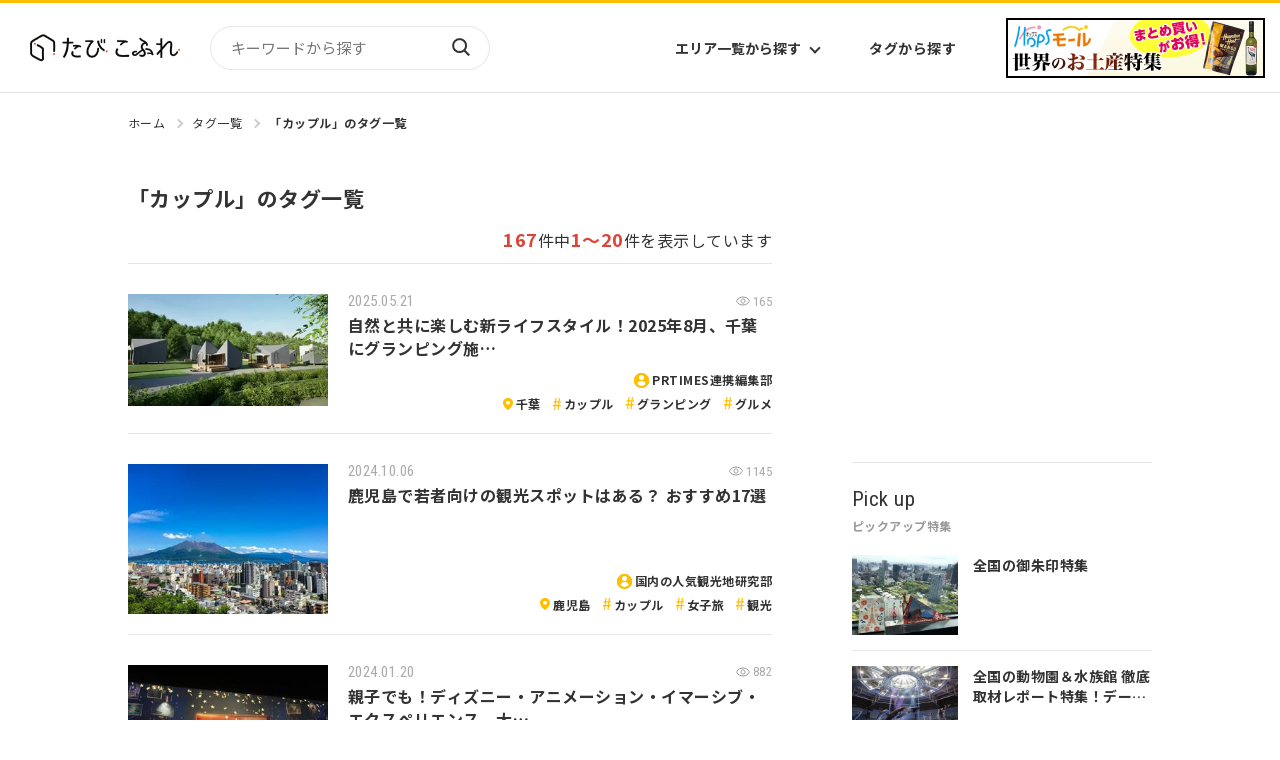

--- FILE ---
content_type: text/html
request_url: https://tabicoffret.com/tags/373/
body_size: 5538
content:

<!DOCTYPE html>
<html lang="ja">
<head prefix="og: http://ogp.me/ns# fb: http://ogp.me/ns/fb#">
<meta charset="utf-8">
<meta name="viewport" content="width=device-width, initial-scale=1.0">	
<title>「カップル」のタグ一覧 | たびこふれ</title>
<meta name="description" content="たびこふれのカップルのタグ一覧です。「たびこふれ」は、旅行好きな全ての方のための旅行メディアです。旅行のプロや現地に精通したライターが中心となり、「旅行に行きたい！」と思えるような、魅力的な旅行情報を発信しています！">
<meta name="keywords" content="カップル,旅行,観光">
<meta name="robots" content="max-image-preview:large">
<meta property="og:title" content="「カップル」のタグ一覧 | たびこふれ" />
<meta property="og:url" content="https://tabicoffret.com/tags/373/" />
<meta property="og:image" content="https://tabicoffret.com/img/common/logo_01.png" />
<meta property="og:site_name" content="たびこふれ" />
<meta property="og:description" content="たびこふれのカップルのタグ一覧です。「たびこふれ」は、旅行好きな全ての方のための旅行メディアです。旅行のプロや現地に精通したライターが中心となり、「旅行に行きたい！」と思えるような、魅力的な旅行情報を発信しています！" />
<meta property="og:type" content="article" />
<meta name="twitter:card" content="photo" />
<meta name="twitter:site" content="@tabi_coffret" />
<meta name="thumbnail" content="https://tabicoffret.com/img/common/logo_01.png" />
<link rel="shortcut icon" href="/img/common/favicon.ico">
<link rel="apple-touch-icon" href="https://tabicoffret.com/img/common/apple-touch-icon.png">
<link rel="canonical" href="https://tabicoffret.com/tags/373/">
<link rel="stylesheet" href="/css/swiper-bundle.min.css?v=251208">
<link rel="stylesheet" href="/css/style.css?v=251208">
<link rel="stylesheet" href="/css/additional.css?v=251208">
<!-- Google Tag Manager -->
<script>(function(w,d,s,l,i){w[l]=w[l]||[];w[l].push({'gtm.start':new Date().getTime(),event:'gtm.js'});var f=d.getElementsByTagName(s)[0],j=d.createElement(s),dl=l!='dataLayer'?'&l='+l:'';j.async=true;j.src='https://www.googletagmanager.com/gtm.js?id='+i+dl;f.parentNode.insertBefore(j,f);})(window,document,'script','dataLayer','GTM-KXZRBSB');</script>
<!-- End Google Tag Manager -->
<script type="application/javascript" src="//anymind360.com/js/1606/ats.js"></script>
<script async="" src="https://securepubads.g.doubleclick.net/tag/js/gpt.js"></script>
<script>
var googletag = googletag || {};
googletag.cmd = googletag.cmd || [];
</script>
<script>
googletag.cmd.push(function() {
googletag.defineSlot('/83555300,22575030325/coffret_pc_article_rectangle_300x250', [[1, 1], [300, 250], [300, 600]], 'div-gpt-ad-1529042839034-0').addService(googletag.pubads());
googletag.defineSlot('/83555300,22575030325/coffret_pc_all_right_1st', [[1, 1], [300, 250], [300, 600]], 'coffret_pc_all_right_1st').addService(googletag.pubads());
googletag.defineSlot('/83555300,22575030325/coffret_pc_article_under_left_300x250', [[1, 1], [300, 250]], 'div-gpt-ad-1529042839034-1').addService(googletag.pubads());
googletag.defineSlot('/83555300,22575030325/coffret_pc_article_under_right_300x250',  [[1, 1], [300, 250]], 'div-gpt-ad-1529042839034-2').addService(googletag.pubads());
googletag.defineSlot('/83555300,22575030325/coffret_pc_top_rectangle_300x250', [[1, 1], [300, 250]], 'div-gpt-ad-1529042839034-3').addService(googletag.pubads());
googletag.defineSlot('/83555300,22575030325/coffret_sp_article_bottom_300x250', [[300, 250], [336, 280]], 'div-gpt-ad-1529042839034-4').addService(googletag.pubads());
googletag.defineSlot('/83555300,22575030325/hankyu-travel/tabicoffret/coffret_pc_undertitle_right', [[1, 1], [300, 250]], 'coffret_pc_undertitle_right').addService(googletag.pubads());
googletag.defineSlot('/83555300,22575030325/hankyu-travel/tabicoffret/coffret_pc_undertitle_left', [[1, 1], [300, 250]], 'coffret_pc_undertitle_left').addService(googletag.pubads());
googletag.pubads().enableSingleRequest();
googletag.pubads().collapseEmptyDivs(true,true);
googletag.enableServices();
});
</script>
<script async src="https://pagead2.googlesyndication.com/pagead/js/adsbygoogle.js?client=ca-pub-4039899006048655" crossorigin="anonymous"></script>
<script type="application/ld+json">
{
"@context": "https://schema.org",
"@type": "BreadcrumbList",
"itemListElement": [{
"@type": "ListItem",
"position": 1,
"name": "たびこふれ",
"item": "https://tabicoffret.com/"
},{
"@type": "ListItem",
"position": 2,
"name": "タグ一覧",
"item": "https://tabicoffret.com/tags/"
},{
"@type": "ListItem",
"position": 3,
"name": "カップル"
}]
}
</script>
</head>
<body >
<!-- Google Tag Manager (noscript) -->
<noscript><iframe src="https://www.googletagmanager.com/ns.html?id=GTM-KXZRBSB" height="0" width="0" style="display:none;visibility:hidden"></iframe></noscript>
<!-- End Google Tag Manager (noscript) -->
<header id="Header">
<div class="Header__logo">
<a href="/"><img src="/images/sitelogo.png" alt="たびこふれ" width="5" height="1"></a>
</div>
<form name="searchform" id="searchform" class="Header__search" method="get" action="https://tabicoffret.com/pwrcms/mt-search.cgi">
<input type="hidden" name="IncludeBlogs" value="2">
<input type="hidden" name="limit" value="20">
<input name="search" id="keywords" class="Header__searchInput" type="text" value="" placeholder="キーワードから探す">
<button type="submit" id="searchBtn" class="Header__searchButton">検索</button>
</form>
<ul class="Header__navItems">
<li class="Header__navItem">
<button class="Header__navButton" id="AreaListTrigger">エリア一覧から探す</button>
</li>
<li class="Header__navItem"><a class="Header__navButton" href="/tags/">タグから探す</a></li>
</ul>
<div id="AreaList">
<div class="AreaList__inner">
<p class="AreaList__heading">エリアから探す</p>
<div class="AreaList__container">
<div class="AreaList__group"><a class="AreaList__more" href="/domestic/">国内</a>
<ul class="AreaList__items">
<li class="AreaList__item"><a class="AreaList__link" href="/domestic/hokkaido/">北海道</a></li>
<li class="AreaList__item"><a class="AreaList__link" href="/domestic/tohoku/">東北</a></li>
<li class="AreaList__item"><a class="AreaList__link" href="/domestic/kanto/">関東</a></li>
<li class="AreaList__item"><a class="AreaList__link" href="/domestic/chubu-hokuriku/">中部・北陸</a></li>
<li class="AreaList__item"><a class="AreaList__link" href="/domestic/kinki/">近畿</a></li>
</ul>
<ul class="AreaList__items">
<li class="AreaList__item"><a class="AreaList__link" href="/domestic/sanin-sanyo/">山陰・山陽</a></li>
<li class="AreaList__item"><a class="AreaList__link" href="/domestic/shikoku/">四国</a></li>
<li class="AreaList__item"><a class="AreaList__link" href="/domestic/kyushu/">九州</a></li>
<li class="AreaList__item"><a class="AreaList__link" href="/domestic/okinawa/">沖縄</a></li>
</ul>
</div>
<div class="AreaList__group"><a class="AreaList__more" href="/overseas/">海外</a>
<ul class="AreaList__items">
<li class="AreaList__item"><a class="AreaList__link" href="/overseas/europe/">ヨーロッパ</a></li>
<li class="AreaList__item"><a class="AreaList__link" href="/overseas/asia/">アジア</a></li>
<li class="AreaList__item"><a class="AreaList__link" href="/overseas/north-america/">北米</a></li>
<li class="AreaList__item"><a class="AreaList__link" href="/overseas/latin-america/">中南米</a></li>
<li class="AreaList__item"><a class="AreaList__link" href="/overseas/middle-east/">中近東</a></li>
</ul>
<ul class="AreaList__items">
<li class="AreaList__item"><a class="AreaList__link" href="/overseas/africa/">アフリカ</a></li>
<li class="AreaList__item"><a class="AreaList__link" href="/overseas/hawaii/">ハワイ</a></li>
<li class="AreaList__item"><a class="AreaList__link" href="/overseas/micronesia/">ミクロネシア</a></li>
<li class="AreaList__item"><a class="AreaList__link" href="/overseas/oceania/">オセアニア</a></li>
<li class="AreaList__item"><a class="AreaList__link" href="/overseas/s-pacific/">南太平洋</a></li>
</ul>
</div>
</div>
</div>
</div><a class="Header__bn" href="https://www.hops-japan.com/view/category/ct401?utm_source=htr&utm_medium=tabicoffret" target="_blank">
<picture>
<source srcset="/images/bn_hops_pc_2506.png" media="(min-width: 769px)" width="23" height="6"><img src="/images/bn_hops_sp_2506.png" alt="世界のお土産特集" width="47" height="25">
</picture></a>
<button id="Hamburger">Menu</button>
</header>
<div id="Menu">
<form class="Menu__search" method="get" action="https://tabicoffret.com/pwrcms/mt-search.cgi">
<input type="hidden" name="IncludeBlogs" value="2">
<input type="hidden" name="limit" value="20">
<input name="search" class="Menu__searchInput" type="text" value="" placeholder="キーワードから探す">
<button type="submit" class="Menu__searchButton">検索</button>
</form>
<button class="Menu__toggleButton">国内エリアから探す</button>
<div class="Menu__areaContainer">
<ul class="Menu__areaItems">
<li class="Menu__areaItem"><a class="Menu__areaLink" href="/domestic/hokkaido/">北海道</a></li>
<li class="Menu__areaItem"><a class="Menu__areaLink" href="/domestic/tohoku/">東北</a></li>
<li class="Menu__areaItem"><a class="Menu__areaLink" href="/domestic/kanto/">関東</a></li>
<li class="Menu__areaItem"><a class="Menu__areaLink" href="/domestic/chubu-hokuriku/">中部・北陸</a></li>
<li class="Menu__areaItem"><a class="Menu__areaLink" href="/domestic/kinki/">近畿</a></li>
<li class="Menu__areaItem"><a class="Menu__areaLink" href="/domestic/sanin-sanyo/">山陰・山陽</a></li>
<li class="Menu__areaItem"><a class="Menu__areaLink" href="/domestic/shikoku/">四国</a></li>
<li class="Menu__areaItem"><a class="Menu__areaLink" href="/domestic/kyushu/">九州</a></li>
<li class="Menu__areaItem"><a class="Menu__areaLink" href="/domestic/okinawa/">沖縄</a></li>
</ul>
<p class="Menu__areaMoreContainer"><a class="Menu__areaMore" href="/domestic/">エリア一覧から探す</a></p>
</div>
<button class="Menu__toggleButton">海外エリアから探す</button>
<div class="Menu__areaContainer">
<ul class="Menu__areaItems">
<li class="Menu__areaItem"><a class="Menu__areaLink" href="/overseas/europe/">ヨーロッパ</a></li>
<li class="Menu__areaItem"><a class="Menu__areaLink" href="/overseas/asia/">アジア</a></li>
<li class="Menu__areaItem"><a class="Menu__areaLink" href="/overseas/north-america/">北米</a></li>
<li class="Menu__areaItem"><a class="Menu__areaLink" href="/overseas/latin-america/">中南米</a></li>
<li class="Menu__areaItem"><a class="Menu__areaLink" href="/overseas/middle-east/">中近東</a></li>
<li class="Menu__areaItem"><a class="Menu__areaLink" href="/overseas/africa/">アフリカ</a></li>
<li class="Menu__areaItem"><a class="Menu__areaLink" href="/overseas/hawaii/">ハワイ</a></li>
<li class="Menu__areaItem"><a class="Menu__areaLink" href="/overseas/micronesia/">ミクロネシア</a></li>
<li class="Menu__areaItem"><a class="Menu__areaLink" href="/overseas/oceania/">オセアニア</a></li>
<li class="Menu__areaItem"><a class="Menu__areaLink" href="/overseas/s-pacific/">南太平洋</a></li>
</ul>
<p class="Menu__areaMoreContainer"><a class="Menu__areaMore" href="/overseas/">エリア一覧から探す</a></p>
</div>
<ul class="Menu__items">
<li class="Menu__item"><a class="Menu__link" href="/tags/">タグ一覧</a></li>
<li class="Menu__item"><a class="Menu__link" href="/writer/">ライター一覧</a></li>
<li class="Menu__item"><a class="Menu__link" href="/feature/">特集から探す</a></li>
<li class="Menu__item"><a class="Menu__link" href="/rankyesterday/">ランキング</a></li>
</ul>
<div class="MenuBn">
<a class="SideBn__link" href="https://tabicoffret.com/magazine/" target="_blank">
<figure><img src="https://tabicoffret.com/banner/cc6887c2d0cf2d5910421af19949f23b.jpg" alt="たびこふれメールマガジン「たびとどけ」" width="135" height="104"></figure>
<figcaption class="MenuBn__caption">たびこふれメールマガジン「たびとどけ」</figcaption>
</a>
<a class="SideBn__link" href="https://tabicoffret-salon.com/" target="_blank">
<figure><img src="https://tabicoffret.com/banner/salon.png" alt="たびこふれサロン" width="135" height="104"></figure>
<figcaption class="MenuBn__caption">たびこふれサロン</figcaption>
</a>
</div>
</div>

<main id="PageId__Result">
<div id="ContentsContainer">
<ul id="BreadCrumb">
<li class="BreadCrumb__item"><a class="BreadCrumb__link" href="/">ホーム</a></li>
<li class="BreadCrumb__item"><a class="BreadCrumb__link" href="/tags/">タグ一覧</a></li>
<li class="BreadCrumb__item"><a class="BreadCrumb__link" href="/tags/373/">「カップル」のタグ一覧</a></li>
</ul>
<div class="commonLeftColumn">
<div id="Result">
<div class="ResultHeader">
<h2 class="ResultHeader__h">「カップル」のタグ一覧</h2>
<p id="ArticleNumber"><span id="js_total_count" class="ArticleNumber__em"> </span>件中<span class="ArticleNumber__em"><span id="js_offset_count"> </span></span>件を表示しています</p>
</div>
<div class="articleWrap article_list01"></div>
<div class="pagination"></div>
</div>
</div>
<div class="commonRightColumn">
<div id="Advertisement">
<!-- /83555300/coffret_pc_top_rectangle_300x250 -->
<div id='div-gpt-ad-1529042839034-3' style='height:250px; width:300px;'>
<script>
googletag.cmd.push(function() { googletag.display('div-gpt-ad-1529042839034-3'); });
</script>
</div>
</div>
</div>

<div class="commonRightColumn">
<section id="Pickup">
<h2 class="commonH2"><span class="commonH2__en">Pick up</span><span class="commonH2__ja">ピックアップ特集</span></h2>
<div class="articleWrap">
<article class="article"><a class="article__link" href="/feature/goshuin/"></a>
<figure class="article__figure"><img class="article__img" src="https://tabicoffret.com/assets_c/2023/11/IMG_E8758-thumb-700xauto-113186_1-thumb-300xauto-290829.jpg" alt="" width="400" height="300"></figure>
<div class="article__textContainer">
<h3 class="article__title">全国の御朱印特集</h3>
<div class="article__asideContainer">
<div class="article__tagContainer">
<ul class="article__tagItems">
<li class="article__tagItem article__tagItem--keyword"><a class="article__tagLink" href="/tags/6350/">御朱印</a></li>
<li class="article__tagItem article__tagItem--keyword"><a class="article__tagLink" href="/tags/9239/">御朱印巡り</a></li>
<li class="article__tagItem article__tagItem--keyword"><a class="article__tagLink" href="/tags/505/">神社・寺院</a></li>
</ul>
</div>
</div>
</div>
</article>
<article class="article"><a class="article__link" href="/feature/zoo_aquarium/"></a>
<figure class="article__figure"><img class="article__img" src="https://tabicoffret.com/assets_c/2023/11/396cf225fe091c8bf66c02aadf78d913_3-thumb-300xauto-290830.jpg" alt="" width="400" height="300"></figure>
<div class="article__textContainer">
<h3 class="article__title">全国の動物園＆水族館 徹底取材レポート特集！デートや家族のおでかけなど是非参考にしてみてください♪</h3>
<div class="article__asideContainer">
<div class="article__tagContainer">
<ul class="article__tagItems">
<li class="article__tagItem article__tagItem--keyword"><a class="article__tagLink" href="/tags/3512/">動物園</a></li>
<li class="article__tagItem article__tagItem--keyword"><a class="article__tagLink" href="/tags/472/">水族館</a></li>
<li class="article__tagItem article__tagItem--keyword"><a class="article__tagLink" href="/tags/93/">テーマパーク</a></li>
</ul>
</div>
</div>
</div>
</article>
<article class="article"><a class="article__link" href="/feature/kodomo_kaigai/"></a>
<figure class="article__figure"><img class="article__img" src="https://tabicoffret.com/assets_c/2023/11/bfce0d92102b87e13db87137efd3bb8a_1-thumb-300xauto-290831.jpg" alt="" width="400" height="300"></figure>
<div class="article__textContainer">
<h3 class="article__title">【子供と海外旅行】現地ライター＆経験者おすすめスポット特集</h3>
<div class="article__asideContainer">
<div class="article__tagContainer">
<ul class="article__tagItems">
<li class="article__tagItem article__tagItem--keyword"><a class="article__tagLink" href="/tags/379/">家族・ファミリー</a></li>
</ul>
</div>
</div>
</div>
</article>
</div>
<p class="buttonContainer"><a class="button" href="/feature/">特集をもっと見る</a></p>
</section>
</div>
<div class="commonRightColumn">
<div class="SideBn">
<a class="SideBn__link" href="https://tabicoffret.com/magazine/" target="_blank"><figure><img src="https://tabicoffret.com/banner/cc6887c2d0cf2d5910421af19949f23b.jpg" alt="たびこふれメールマガジン「たびとどけ」" width="270" height="208"></figure></a>
<a class="SideBn__link" href="https://tabicoffret-salon.com/" target="_blank"><figure><img src="https://tabicoffret.com/banner/salon.png" alt="たびこふれサロン" width="270" height="208"></figure></a>
</div>
</div>
<div class="commonRightColumn">
<div class="AreaLink">
<div class="AreaLink__hContainer">
<h3 class="AreaLink__h">国内のエリア<span class="AreaLink__hSpan">から探す</span></h3><a class="AreaLink__more" href="/domestic/">エリア一覧から探す</a>
</div>
<ul class="AreaLink__items">
<li class="AreaLink__item"><a class="AreaLink__link" href="/domestic/hokkaido/">
<figure class="AreaLink__figure"><img src="/images/area_link_item_d01.png" alt="北海道" width="1" height="1"></figure><span class="AreaLink__text">北海道</span></a></li>
<li class="AreaLink__item"><a class="AreaLink__link" href="/domestic/tohoku/">
<figure class="AreaLink__figure"><img src="/images/area_link_item_d02.png" alt="東北" width="1" height="1"></figure><span class="AreaLink__text">東北</span></a></li>
<li class="AreaLink__item"><a class="AreaLink__link" href="/domestic/kanto/">
<figure class="AreaLink__figure"><img src="/images/area_link_item_d03.png" alt="関東" width="1" height="1"></figure><span class="AreaLink__text">関東</span></a></li>
<li class="AreaLink__item"><a class="AreaLink__link" href="/domestic/chubu-hokuriku/">
<figure class="AreaLink__figure"><img src="/images/area_link_item_d04.png" alt="中部・北陸" width="1" height="1"></figure><span class="AreaLink__text">中部・北陸</span></a></li>
<li class="AreaLink__item"><a class="AreaLink__link" href="/domestic/kinki/">
<figure class="AreaLink__figure"><img src="/images/area_link_item_d05.png" alt="近畿" width="1" height="1"></figure><span class="AreaLink__text">近畿</span></a></li>
<li class="AreaLink__item"><a class="AreaLink__link" href="/domestic/sanin-sanyo/">
<figure class="AreaLink__figure"><img src="/images/area_link_item_d06.png" alt="山陰・山陽" width="1" height="1"></figure><span class="AreaLink__text">山陰・山陽</span></a></li>
<li class="AreaLink__item"><a class="AreaLink__link" href="/domestic/shikoku/">
<figure class="AreaLink__figure"><img src="/images/area_link_item_d07.png" alt="四国" width="1" height="1"></figure><span class="AreaLink__text">四国</span></a></li>
<li class="AreaLink__item"><a class="AreaLink__link" href="/domestic/kyushu/">
<figure class="AreaLink__figure"><img src="/images/area_link_item_d08.png" alt="九州" width="1" height="1"></figure><span class="AreaLink__text">九州</span></a></li>
<li class="AreaLink__item"><a class="AreaLink__link" href="/domestic/okinawa/">
<figure class="AreaLink__figure"><img src="/images/area_link_item_d09.png" alt="沖縄" width="1" height="1"></figure><span class="AreaLink__text">沖縄</span></a></li>
</ul>
</div>
<div class="AreaLink">
<div class="AreaLink__hContainer">
<h3 class="AreaLink__h">海外のエリア<span class="AreaLink__hSpan">から探す</span></h3><a class="AreaLink__more" href="/overseas/">エリア一覧から探す</a>
</div>
<ul class="AreaLink__items">
<li class="AreaLink__item"><a class="AreaLink__link" href="/overseas/europe/">
<figure class="AreaLink__figure"><img src="/images/area_link_item_i01.png" alt="ヨーロッパ" width="1" height="1"></figure><span class="AreaLink__text">ヨーロッパ</span></a></li>
<li class="AreaLink__item"><a class="AreaLink__link" href="/overseas/asia/">
<figure class="AreaLink__figure"><img src="/images/area_link_item_i02.png" alt="アジア" width="1" height="1"></figure><span class="AreaLink__text">アジア</span></a></li>
<li class="AreaLink__item"><a class="AreaLink__link" href="/overseas/north-america/">
<figure class="AreaLink__figure"><img src="/images/area_link_item_i03.png" alt="北米" width="1" height="1"></figure><span class="AreaLink__text">北米</span></a></li>
<li class="AreaLink__item"><a class="AreaLink__link" href="/overseas/latin-america/">
<figure class="AreaLink__figure"><img src="/images/area_link_item_i04.png" alt="中南米" width="1" height="1"></figure><span class="AreaLink__text">中南米</span></a></li>
<li class="AreaLink__item"><a class="AreaLink__link" href="/overseas/middle-east/">
<figure class="AreaLink__figure"><img src="/images/area_link_item_i05.png" alt="中近東" width="1" height="1"></figure><span class="AreaLink__text">中近東</span></a></li>
<li class="AreaLink__item"><a class="AreaLink__link" href="/overseas/africa/">
<figure class="AreaLink__figure"><img src="/images/area_link_item_i06.png" alt="アフリカ" width="1" height="1"></figure><span class="AreaLink__text">アフリカ</span></a></li>
<li class="AreaLink__item"><a class="AreaLink__link" href="/overseas/hawaii/">
<figure class="AreaLink__figure"><img src="/images/area_link_item_i07.png" alt="ハワイ" width="1" height="1"></figure><span class="AreaLink__text">ハワイ</span></a></li>
<li class="AreaLink__item"><a class="AreaLink__link" href="/overseas/micronesia/">
<figure class="AreaLink__figure"><img src="/images/area_link_item_i08.png" alt="ミクロネシア" width="1" height="1"></figure><span class="AreaLink__text">ミクロネシア</span></a></li>
<li class="AreaLink__item"><a class="AreaLink__link" href="/overseas/oceania/">
<figure class="AreaLink__figure"><img src="/images/area_link_item_i09.png" alt="オセアニア" width="1" height="1"></figure><span class="AreaLink__text">オセアニア</span></a></li>
<li class="AreaLink__item"><a class="AreaLink__link" href="/overseas/s-pacific/">
<figure class="AreaLink__figure"><img src="/images/area_link_item_i010.png" alt="南太平洋" width="1" height="1"></figure><span class="AreaLink__text">南太平洋</span></a></li>
</ul>
</div>
<section id="PopularWord">
<h3 class="commonH3">人気のワード</h3>
<ul class="commonTag__items">
<li><a class="commonTag__link" href="/tags/19/">観光</a></li>
<li><a class="commonTag__link" href="/tags/20/">グルメ</a></li>
<li><a class="commonTag__link" href="/tags/2241/">お役立ち情報</a></li>
<li><a class="commonTag__link" href="/tags/22/">お土産</a></li>
<li><a class="commonTag__link" href="/tags/408/">自然</a></li>
<li><a class="commonTag__link" href="/tags/69/">世界遺産</a></li>
<li><a class="commonTag__link" href="/tags/25/">絶景</a></li>
<li><a class="commonTag__link" href="/tags/101/">歴史</a></li>
<li><a class="commonTag__link" href="/tags/1448/">ショッピング</a></li>
<li><a class="commonTag__link" href="/tags/68/">ホテル</a></li>
</ul>
</section>
</div>
<div class="commonRightColumn sp_none">
<!-- /83555300/coffret_pc_article_rectangle_300x250 -->
<div id='div-gpt-ad-1529042839034-0' style='height:auto; width:300px;'>
<script>
googletag.cmd.push(function() { googletag.display('div-gpt-ad-1529042839034-0'); });
</script>
</div>
</div>
</div>
<div class="adarea_footertop">
<!-- /83555300/coffret_sp_article_bottom_300x250 -->
<div id='div-gpt-ad-1529042839034-4'>
<script>
googletag.cmd.push(function() { googletag.display('div-gpt-ad-1529042839034-4'); });
</script>
</div>
</div>
<div id="Sns">
<p class="Sns__p">たびこふれ公式アカウント<br>旬な情報を更新中！</p>
<ul class="Sns__items">
<li class="Sns__item"><a href="https://www.facebook.com/tabi.coffret/" target="_blank"><img src="/images/icn_facebook.svg" alt="facebook" width="1" height="1"></a></li>
<li class="Sns__item"><a href="https://www.instagram.com/tabicoffret/" target="_blank"><img src="/images/icn_instagram.png" alt="instagram" width="1" height="1"></a></li>
<li class="Sns__item"><a href="https://twitter.com/tabi_coffret/" target="_blank"><img src="/images/icn_x.svg" alt="X" width="1" height="1"></a></li>
</ul>
</div>
</main>
<footer id="Footer">
<div class="Footer__container">
<ul class="Footer__items">
<li class="Footer__item"><a class="Footer__link" href="/domestic/">国内のエリアから探す</a></li>
<li class="Footer__item"><a class="Footer__link" href="/overseas/">海外のエリアから探す</a></li>
<li class="Footer__item"><a class="Footer__link" href="/tags/">タグから探す</a></li>
<li class="Footer__item"><a class="Footer__link" href="/feature/">特集から探す</a></li>
<li class="Footer__item"><a class="Footer__link" href="/writer/">ライター一覧</a></li>
<li class="Footer__item"><a class="Footer__link" href="/about/">たびこふれとは？</a></li>
<li class="Footer__item"><a class="Footer__link" href="/tw/">たびこふれ台湾語サイト</a></li>
</ul>
</div>
<div class="Footer__subContainer">
<div class="Footer__subInner">
<ul class="Footer__subItems">
<li class="Footer__subItem"><a class="Footer__subLink" href="/company/">運営会社</a></li>
<li class="Footer__subItem"><a class="Footer__subLink" href="/contact/">お問い合わせ</a></li>
<li class="Footer__subItem"><a class="Footer__subLink" href="/terms/">利用規約</a></li>
<li class="Footer__subItem"><a class="Footer__subLink" href="/privacy/">プライバシーポリシー</a></li>
</ul><small class="Footer__copyright">2023 TabiCoffret Co., Ltd.</small>
</div>
</div>
</footer>
<script src="https://ajax.googleapis.com/ajax/libs/jquery/3.6.0/jquery.min.js"></script>
<script>!window.jQuery && document.write('<script src="/js/jquery-3.6.0.min.js"><\/script>')</script>
<script src="/js/bundle.js"></script>
<script src="/js/ranking_v3.js"></script>

<script>
var target = $('.article_list01');
target.setRankingHtml({
limit: 20,
filter: {
"tags": "カップル"
},
ranking: false
});
</script>
<script src="/js/swiper-bundle.min.js"></script>
<script src="/js/webview.js?v=251208"></script>
<script src="/js/top-slider.js?v=251208"></script>
</body>
</html>


--- FILE ---
content_type: text/html; charset=utf-8
request_url: https://www.google.com/recaptcha/api2/aframe
body_size: 265
content:
<!DOCTYPE HTML><html><head><meta http-equiv="content-type" content="text/html; charset=UTF-8"></head><body><script nonce="cokkkv0DLfywWxUxEgiTow">/** Anti-fraud and anti-abuse applications only. See google.com/recaptcha */ try{var clients={'sodar':'https://pagead2.googlesyndication.com/pagead/sodar?'};window.addEventListener("message",function(a){try{if(a.source===window.parent){var b=JSON.parse(a.data);var c=clients[b['id']];if(c){var d=document.createElement('img');d.src=c+b['params']+'&rc='+(localStorage.getItem("rc::a")?sessionStorage.getItem("rc::b"):"");window.document.body.appendChild(d);sessionStorage.setItem("rc::e",parseInt(sessionStorage.getItem("rc::e")||0)+1);localStorage.setItem("rc::h",'1769014951154');}}}catch(b){}});window.parent.postMessage("_grecaptcha_ready", "*");}catch(b){}</script></body></html>

--- FILE ---
content_type: application/javascript; charset=utf-8;
request_url: https://dalc.valuecommerce.com/app3?p=885678957&_s=https%3A%2F%2Ftabicoffret.com%2Ftags%2F373%2F&_b=aXEGpQAHxdYNOmsGCooERAqKCJTMkg&vf=iVBORw0KGgoAAAANSUhEUgAAAAMAAAADCAYAAABWKLW%2FAAAAMElEQVQYV2NkFGP4nxHNxuDQz8zAeOsV7%2F%2BExp8MF%2BR%2FMzDmcnX9n3nuAcNGjWkMAAYxDv8YGq02AAAAAElFTkSuQmCC
body_size: 3713
content:
vc_linkswitch_callback({"t":"697106a9","r":"aXEGqQAPDJUNOmsGCooAHwqKCJTg-Q","ub":"aXEGqQAJ2uoNOmsGCooBbQqKBthqtw%3D%3D","vcid":"3Gpm3tePi-dr2RvERzcuYBsahswrtCdNszuSMILmdZ8CS2igOm2oIg","vcpub":"0.986261","sp.jal.co.jp/tour":{"a":"2425691","m":"2404028","g":"73f79b898a"},"www.netmile.co.jp":{"a":"2438503","m":"2382533","g":"4da425e2ce","sp":"eapid%3D0-28%26affcid%3Djp.network.valuecommerce.general_mylink."},"dev.r-rlx.jp":{"a":"2887516","m":"3274083","g":"959969648a"},"tabelog.com":{"a":"2797472","m":"3366797","g":"d09c35a68a"},"www.hotpepper.jp?vos=nhppvccp99002":{"a":"2594692","m":"2262623","g":"2eb12565a1","sp":"vos%3Dnhppvccp99002"},"domtoursearch.jal.co.jp":{"a":"2425691","m":"2404028","g":"73f79b898a"},"wwwtst.hotpepper.jp":{"a":"2594692","m":"2262623","g":"2eb12565a1","sp":"vos%3Dnhppvccp99002"},"yado.knt.co.jp":{"a":"2918660","m":"2017725","g":"f9fd6c038a"},"www-dev.knt.co.jp":{"a":"2918660","m":"2017725","g":"f9fd6c038a"},"www.jtb.co.jp/kokunai_hotel":{"a":"2549714","m":"2161637","g":"317820bfb9","sp":"utm_source%3Dvcdom%26utm_medium%3Daffiliate"},"jal.co.jp/domtour":{"a":"2425691","m":"2404028","g":"73f79b898a"},"jal.co.jp/tour":{"a":"2425691","m":"2404028","g":"73f79b898a"},"jal.co.jp/jp/ja/tour":{"a":"2425691","m":"2404028","g":"73f79b898a"},"jalan.net":{"a":"2513343","m":"2130725","g":"2c8e60bb8a"},"www.jtb.co.jp":{"a":"2549714","m":"2161637","g":"317820bfb9","sp":"utm_source%3Dvcdom%26utm_medium%3Daffiliate"},"meito.knt.co.jp":{"a":"2918660","m":"2017725","g":"f9fd6c038a"},"global-root-g2.chain-demos.digicert.com":{"a":"2918660","m":"2017725","g":"f9fd6c038a"},"paypaystep.yahoo.co.jp":{"a":"2695956","m":"2201292","g":"96bc0cfc8a"},"service.expedia.co.jp":{"a":"2438503","m":"2382533","g":"4da425e2ce","sp":"eapid%3D0-28%26affcid%3Djp.network.valuecommerce.general_mylink."},"jtb.co.jp":{"a":"2549714","m":"2161637","g":"317820bfb9","sp":"utm_source%3Dvcdom%26utm_medium%3Daffiliate"},"www.knt.co.jp":{"a":"2918660","m":"2017725","g":"f9fd6c038a"},"sp.jal.co.jp/domtour":{"a":"2425691","m":"2404028","g":"73f79b898a"},"l":4,"paypaymall.yahoo.co.jp":{"a":"2695956","m":"2201292","g":"96bc0cfc8a"},"p":885678957,"www.hotpepper.jp":{"a":"2594692","m":"2262623","g":"2eb12565a1","sp":"vos%3Dnhppvccp99002"},"tobutoptours.jp":{"a":"2888782","m":"3658999","g":"1ad98dad8a"},"s":3444591,"dom.jtb.co.jp":{"a":"2549714","m":"2161637","g":"317820bfb9","sp":"utm_source%3Dvcdom%26utm_medium%3Daffiliate"},"mini-shopping.yahoo.co.jp":{"a":"2695956","m":"2201292","g":"96bc0cfc8a"},"shopping.geocities.jp":{"a":"2695956","m":"2201292","g":"96bc0cfc8a"},"www.expedia.co.jp":{"a":"2438503","m":"2382533","g":"4da425e2ce","sp":"eapid%3D0-28%26affcid%3Djp.network.valuecommerce.general_mylink."},"jal.co.jp/jp/ja/domtour":{"a":"2425691","m":"2404028","g":"73f79b898a"},"hotels.com":{"a":"2518280","m":"2506163","g":"5a7054a6b3","sp":"rffrid%3Daff.hcom.JP.014.000.VCSphone"},"www.jtb.co.jp/kokunai":{"a":"2549714","m":"2161637","g":"317820bfb9","sp":"utm_source%3Dvcdom%26utm_medium%3Daffiliate"},"shopping.yahoo.co.jp":{"a":"2695956","m":"2201292","g":"96bc0cfc8a"},"rlx.jp":{"a":"2887516","m":"3274083","g":"959969648a"},"www.jtbonline.jp":{"a":"2549714","m":"2161637","g":"317820bfb9","sp":"utm_source%3Dvcdom%26utm_medium%3Daffiliate"},"www.ikyu.com":{"a":"2675907","m":"221","g":"72abbb6c86"},"www.jtb.co.jp/kokunai_htl":{"a":"2549714","m":"2161637","g":"317820bfb9","sp":"utm_source%3Dvcdom%26utm_medium%3Daffiliate"},"approach.yahoo.co.jp":{"a":"2695956","m":"2201292","g":"96bc0cfc8a"},"www.tabirai.net":{"a":"2797949","m":"3368354","g":"6077dde98a"},"global-root-g3.chain-demos.digicert.com":{"a":"2918660","m":"2017725","g":"f9fd6c038a"},"welove.expedia.co.jp":{"a":"2438503","m":"2382533","g":"4da425e2ce","sp":"eapid%3D0-28%26affcid%3Djp.network.valuecommerce.general_mylink."}})

--- FILE ---
content_type: application/javascript; charset=utf-8
request_url: https://fundingchoicesmessages.google.com/f/AGSKWxWZSAvMDjksp_88sWOQgJnPAn5xaeh9vx7FNDLNxROE4GViHAh28T71UKTfnLv6ZIDwgwwBGaS7jkkkNLOJlMyVts5MNrrVBkEjD_BnQTstrBljRynOuWPETeQC8puED8gMg55Kqc4Z6CYUUFv8bcDWkv4LncNXpL0iL3XdsO9svESbxwwLYmJo15U1/__adcount=/ads/empty./data/init?site_id=_ad_engine//ads_min_
body_size: -1290
content:
window['eaa8a281-88a9-4359-a042-ebafdc45435a'] = true;

--- FILE ---
content_type: application/javascript
request_url: https://tabicoffret.com/js/top-slider.js?v=251208
body_size: 492
content:
window.addEventListener("load", function () {
  const fv__swiper = new Swiper(".fv__swiper", {
    loop: true,
    slidesPerView: 1,
    centeredSlides: false,
    navigation: {
      nextEl: ".swiper-button-next-fv",
      prevEl: ".swiper-button-prev-fv",
    },
    on: {
      init: function () {
        updateNumber(this);
      },
      slideChange: function () {
        updateNumber(this);
      },
    },
    autoplay: {
      delay: 2800,
      disableOnInteraction: false,
    },
    pagination: {
      el: ".swiper-pagination-fv",
      clickable: true,
    },
    breakpoints: {
      1441: {
        slidesPerView: 2.6,
        spaceBetween: 20,
      },
      1280: {
        slidesPerView: 2.4,
        spaceBetween: 20,
      },
      1024: {
        slidesPerView: 2.0,
        spaceBetween: 20,
      },
      769: {
        slidesPerView: 1.7,
        spaceBetween: 20,
      },
    },
  });
  function updateNumber(swiper) {
    const current = swiper.realIndex + 1; // 現在の番号
    const total = swiper.slides.length - swiper.loopedSlides * 2; // 本物のスライド総数

    const numberEl = document.querySelector(".swiper-operation__number");

    // ★「1/」の部分（span.color）を書き換え
    numberEl.querySelector(".color").textContent = `${current}/`;

    // ★「5」の部分（総スライド数）を書き換え
    //   → テキストノード（span の後ろの部分）を更新
    numberEl.childNodes[1].textContent = total;
  }
});


--- FILE ---
content_type: application/javascript; charset=utf-8;
request_url: https://dalc.valuecommerce.com/app3?p=885678957&_s=https%3A%2F%2Ftabicoffret.com%2Ftags%2F373%2F&vf=iVBORw0KGgoAAAANSUhEUgAAAAMAAAADCAYAAABWKLW%2FAAAAMElEQVQYV2NkFGP4nxHNxmDVz8nAKHyD97%2F65J8MF%2BT%2FMzDu5ur6733OhEFDw4kBAOhSDHqlhBQTAAAAAElFTkSuQmCC
body_size: 3854
content:
vc_linkswitch_callback({"t":"697106a5","r":"aXEGpQAHxdYNOmsGCooERAqKCJTMkg","ub":"aXEGowAPE9gNOmsGCooFuwqKBti%2BLg%3D%3D","vcid":"hcPQGj-LvqVfcQOAYPmGIdVzlemizKfpjnl-ICts3mII5i3fqJapNQ","vcpub":"0.509398","dom.jtb.co.jp":{"a":"2549714","m":"2161637","g":"0d5c8debbb","sp":"utm_source%3Dvcdom%26utm_medium%3Daffiliate"},"mini-shopping.yahoo.co.jp":{"a":"2695956","m":"2201292","g":"75b9f89d8c"},"jal.co.jp/tour":{"a":"2425691","m":"2404028","g":"0a3658bf8c"},"shopping.geocities.jp":{"a":"2695956","m":"2201292","g":"75b9f89d8c"},"www.expedia.co.jp":{"a":"2438503","m":"2382533","g":"f802cffcd0","sp":"eapid%3D0-28%26affcid%3Djp.network.valuecommerce.general_mylink."},"jal.co.jp/jp/ja/domtour":{"a":"2425691","m":"2404028","g":"0a3658bf8c"},"jal.co.jp/jp/ja/tour":{"a":"2425691","m":"2404028","g":"0a3658bf8c"},"www.jtb.co.jp/kokunai":{"a":"2549714","m":"2161637","g":"0d5c8debbb","sp":"utm_source%3Dvcdom%26utm_medium%3Daffiliate"},"www.jtb.co.jp/kokunai_htl":{"a":"2549714","m":"2161637","g":"0d5c8debbb","sp":"utm_source%3Dvcdom%26utm_medium%3Daffiliate"},"www.tabirai.net":{"a":"2797949","m":"3368354","g":"a935bb4b8c"},"global-root-g3.chain-demos.digicert.com":{"a":"2918660","m":"2017725","g":"db7ea2e78c"},"paypaystep.yahoo.co.jp":{"a":"2695956","m":"2201292","g":"75b9f89d8c"},"sp.jal.co.jp/tour":{"a":"2425691","m":"2404028","g":"0a3658bf8c"},"sp.jal.co.jp/domtour":{"a":"2425691","m":"2404028","g":"0a3658bf8c"},"www.netmile.co.jp":{"a":"2438503","m":"2382533","g":"f802cffcd0","sp":"eapid%3D0-28%26affcid%3Djp.network.valuecommerce.general_mylink."},"tabelog.com":{"a":"2797472","m":"3366797","g":"689ee0b58c"},"domtoursearch.jal.co.jp":{"a":"2425691","m":"2404028","g":"0a3658bf8c"},"wwwtst.hotpepper.jp":{"a":"2594692","m":"2262623","g":"8b44efdaa3","sp":"vos%3Dnhppvccp99002"},"paypaymall.yahoo.co.jp":{"a":"2695956","m":"2201292","g":"75b9f89d8c"},"www.hotpepper.jp":{"a":"2594692","m":"2262623","g":"8b44efdaa3","sp":"vos%3Dnhppvccp99002"},"www-dev.knt.co.jp":{"a":"2918660","m":"2017725","g":"db7ea2e78c"},"www.jtb.co.jp/kokunai_hotel":{"a":"2549714","m":"2161637","g":"0d5c8debbb","sp":"utm_source%3Dvcdom%26utm_medium%3Daffiliate"},"jal.co.jp/domtour":{"a":"2425691","m":"2404028","g":"0a3658bf8c"},"jalan.net":{"a":"2513343","m":"2130725","g":"7d109a9d8c"},"www.jtb.co.jp":{"a":"2549714","m":"2161637","g":"0d5c8debbb","sp":"utm_source%3Dvcdom%26utm_medium%3Daffiliate"},"hotels.com":{"a":"2518280","m":"2506163","g":"12bd4e13b5","sp":"rffrid%3Daff.hcom.JP.014.000.VCSphone"},"shopping.yahoo.co.jp":{"a":"2695956","m":"2201292","g":"75b9f89d8c"},"rlx.jp":{"a":"2887516","m":"3274083","g":"f965ab5b8c"},"www.jtbonline.jp":{"a":"2549714","m":"2161637","g":"0d5c8debbb","sp":"utm_source%3Dvcdom%26utm_medium%3Daffiliate"},"meito.knt.co.jp":{"a":"2918660","m":"2017725","g":"db7ea2e78c"},"www.ikyu.com":{"a":"2675907","m":"221","g":"eb56697388"},"approach.yahoo.co.jp":{"a":"2695956","m":"2201292","g":"75b9f89d8c"},"global-root-g2.chain-demos.digicert.com":{"a":"2918660","m":"2017725","g":"db7ea2e78c"},"service.expedia.co.jp":{"a":"2438503","m":"2382533","g":"f802cffcd0","sp":"eapid%3D0-28%26affcid%3Djp.network.valuecommerce.general_mylink."},"welove.expedia.co.jp":{"a":"2438503","m":"2382533","g":"f802cffcd0","sp":"eapid%3D0-28%26affcid%3Djp.network.valuecommerce.general_mylink."},"jtb.co.jp":{"a":"2549714","m":"2161637","g":"0d5c8debbb","sp":"utm_source%3Dvcdom%26utm_medium%3Daffiliate"},"www.knt.co.jp":{"a":"2918660","m":"2017725","g":"db7ea2e78c"},"dev.r-rlx.jp":{"a":"2887516","m":"3274083","g":"f965ab5b8c"},"l":4,"www.hotpepper.jp?vos=nhppvccp99002":{"a":"2594692","m":"2262623","g":"8b44efdaa3","sp":"vos%3Dnhppvccp99002"},"p":885678957,"yado.knt.co.jp":{"a":"2918660","m":"2017725","g":"db7ea2e78c"},"tobutoptours.jp":{"a":"2888782","m":"3658999","g":"265dc7628c"},"s":3444591})